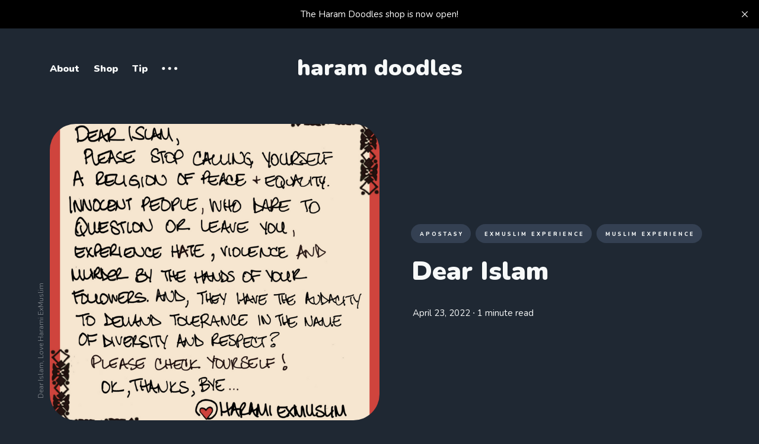

--- FILE ---
content_type: text/html; charset=utf-8
request_url: https://haramdoodles.com/dear-islam/
body_size: 6530
content:
<!DOCTYPE html>
<html lang="harami" class="dark-mode">
	<head>
		<meta charset="utf-8">
		<meta http-equiv="X-UA-Compatible" content="IE=edge">
		<title>Dear Islam</title>
		<meta name="HandheldFriendly" content="True">
		<meta name="viewport" content="width=device-width, initial-scale=1">
		<link rel="preconnect" href="https://fonts.googleapis.com"> 
<link rel="preconnect" href="https://fonts.gstatic.com" crossorigin>
<link rel="preload" as="style" href="https://fonts.googleapis.com/css2?family=Nunito:ital,wght@0,400;0,800;0,900;1,400;1,800;1,900&display=swap">
<link rel="stylesheet" href="https://fonts.googleapis.com/css2?family=Nunito:ital,wght@0,400;0,800;0,900;1,400;1,800;1,900&display=swap">		<link rel="stylesheet" type="text/css" href="/assets/css/screen.css?v=ea416bd8e2">
		<style>hr{background-image:url("data:image/svg+xml;utf8,<svg role='img' viewBox='0 0 136 24' xmlns='http://www.w3.org/2000/svg'><path d='M1.525 1.525a3.5 3.5 0 014.95 0L20 15.05 33.525 1.525a3.5 3.5 0 014.95 0L52 15.05 65.525 1.525a3.5 3.5 0 014.95 0L84 15.05 97.525 1.525a3.5 3.5 0 014.95 0L116 15.05l13.525-13.525a3.5 3.5 0 014.95 4.95l-16 16a3.5 3.5 0 01-4.95 0L100 8.95 86.475 22.475a3.5 3.5 0 01-4.95 0L68 8.95 54.475 22.475a3.5 3.5 0 01-4.95 0L36 8.95 22.475 22.475a3.5 3.5 0 01-4.95 0l-16-16a3.5 3.5 0 010-4.95z'/></svg>")}</style>

		<link rel="icon" href="https://haramdoodles.com/content/images/size/w256h256/2024/04/IMG_1017-3.png" type="image/png">
    <link rel="canonical" href="https://haramdoodles.com/dear-islam/">
    <meta name="referrer" content="no-referrer-when-downgrade">
    
    <meta property="og:site_name" content="haram doodles">
    <meta property="og:type" content="article">
    <meta property="og:title" content="Dear Islam">
    <meta property="og:description" content="7th century male cult leader + 1400 years &#x3D; Islam &#x3D; cult.


Haram Doodle: Dear Islam

Dear Islam,
Please stop calling yourself a religion of peace and equality, Innocent people, who dare to question or leave you, experience hate, violence and murder by the hands of your followers. And, they have the audacity">
    <meta property="og:url" content="https://haramdoodles.com/dear-islam/">
    <meta property="og:image" content="https://haramdoodles.com/content/images/2022/09/Untitled_Artwork-6.png">
    <meta property="article:published_time" content="2022-04-23T12:00:00.000Z">
    <meta property="article:modified_time" content="2022-09-18T23:38:21.000Z">
    <meta property="article:tag" content="Apostasy">
    <meta property="article:tag" content="ExMuslim Experience">
    <meta property="article:tag" content="Muslim Experience">
    
    <meta name="twitter:card" content="summary_large_image">
    <meta name="twitter:title" content="Dear Islam">
    <meta name="twitter:description" content="7th century male cult leader + 1400 years &#x3D; Islam &#x3D; cult.


Haram Doodle: Dear Islam

Dear Islam,
Please stop calling yourself a religion of peace and equality, Innocent people, who dare to question or leave you, experience hate, violence and murder by the hands of your followers. And, they have the audacity">
    <meta name="twitter:url" content="https://haramdoodles.com/dear-islam/">
    <meta name="twitter:image" content="https://haramdoodles.com/content/images/2022/09/Untitled_Artwork-6.png">
    <meta name="twitter:label1" content="Written by">
    <meta name="twitter:data1" content="Harami ExMuslim">
    <meta name="twitter:label2" content="Filed under">
    <meta name="twitter:data2" content="Apostasy, ExMuslim Experience, Muslim Experience">
    <meta name="twitter:site" content="@haramdoodles">
    <meta property="og:image:width" content="1200">
    <meta property="og:image:height" content="1200">
    
    <script type="application/ld+json">
{
    "@context": "https://schema.org",
    "@type": "Article",
    "publisher": {
        "@type": "Organization",
        "name": "haram doodles",
        "url": "https://haramdoodles.com/",
        "logo": {
            "@type": "ImageObject",
            "url": "https://haramdoodles.com/content/images/size/w256h256/2024/04/IMG_1017-3.png",
            "width": 60,
            "height": 60
        }
    },
    "author": {
        "@type": "Person",
        "name": "Harami ExMuslim",
        "url": "https://haramdoodles.com/author/haramiexmuslim/",
        "sameAs": []
    },
    "headline": "Dear Islam",
    "url": "https://haramdoodles.com/dear-islam/",
    "datePublished": "2022-04-23T12:00:00.000Z",
    "dateModified": "2022-09-18T23:38:21.000Z",
    "image": {
        "@type": "ImageObject",
        "url": "https://haramdoodles.com/content/images/2022/09/Untitled_Artwork-6.png",
        "width": 1200,
        "height": 1200
    },
    "keywords": "Apostasy, ExMuslim Experience, Muslim Experience",
    "description": "7th century male cult leader + 1400 years &#x3D; Islam &#x3D; cult.\n\n\nHaram Doodle: Dear Islam\n\nDear Islam,\nPlease stop calling yourself a religion of peace and equality, Innocent people, who dare to question or leave you, experience hate, violence and murder by the hands of your followers. And, they have the audacity to demand tolerance in the name of diversity and respect? Please check yourself! Ok, thanks, bye... Love, Haram ExMuslim.",
    "mainEntityOfPage": "https://haramdoodles.com/dear-islam/"
}
    </script>

    <meta name="generator" content="Ghost 5.88">
    <link rel="alternate" type="application/rss+xml" title="haram doodles" href="https://haramdoodles.com/rss/">
    
    <script defer src="https://cdn.jsdelivr.net/ghost/sodo-search@~1.1/umd/sodo-search.min.js" data-key="7228020ca9709e09558f970be1" data-styles="https://cdn.jsdelivr.net/ghost/sodo-search@~1.1/umd/main.css" data-sodo-search="https://haramdoodles.com/" crossorigin="anonymous"></script>
    <script defer src="https://cdn.jsdelivr.net/ghost/announcement-bar@~1.1/umd/announcement-bar.min.js" data-announcement-bar="https://haramdoodles.com/" data-api-url="https://haramdoodles.com/members/api/announcement/" crossorigin="anonymous"></script>
    <link href="https://haramdoodles.com/webmentions/receive/" rel="webmention">
    <script defer src="/public/cards.min.js?v=ea416bd8e2"></script><style>:root {--ghost-accent-color: #000000;}</style>
    <link rel="stylesheet" type="text/css" href="/public/cards.min.css?v=ea416bd8e2">
    <!-- Cloudflare Web Analytics -->
<script defer src='https://static.cloudflareinsights.com/beacon.min.js' data-cf-beacon='{"token": "69bde91f10504c67813947eefc5ae4e4"}'></script>
<!-- End Cloudflare Web Analytics -->
	</head>
	<body class="post-template tag-apostasy tag-exmuslim-experience tag-muslim-experience tag-hash-post-card-turquoise tag-hash-import-2025-06-14-19-26">
		<div class="global-wrap">
			<div class="global-content">
				<header class="header-section">
	<div class="header-wrap">
		<div class="header-logo">
			<a href="https://haramdoodles.com" class="is-title">haram doodles</a>
		</div>
		<div class="header-nav">
			<input id="toggle" class="header-checkbox" type="checkbox">
			<label class="header-toggle" for="toggle">
				<span>
					<span class="bar"></span>
					<span class="bar"></span>
					<span class="bar"></span>
				</span>
			</label>
			<nav class="is-search">
				<ul>
<li><a href="https://haramdoodles.com/about/" >About</a></li>
<li><a href="https://shop.haramdoodles.com" >Shop</a></li>
<li><a href="https://ko-fi.com/haramdoodles" >Tip</a></li>
<li class="is-dropdown">
	<svg role="img" viewBox="0 0 20 4" xmlns="http://www.w3.org/2000/svg"><path d="M2 4A2 2 0 102.001.001 2 2 0 002 4zm8 0a2 2 0 10.001-3.999A2 2 0 0010 4zm8 0a2 2 0 10.001-3.999A2 2 0 0018 4z"/></svg>	<ul>
		<li><a href="https://haramdoodles.com/awareness/" >Awareness</a></li>
		<li><a href="https://haramdoodles.com/tags/" >Tags</a></li>
	</ul>
</li>
</ul>
				<ul>
					<li class="header-search" data-ghost-search style="display:none;"><span>Search</span><svg role="img" viewBox="0 0 24 24" xmlns="http://www.w3.org/2000/svg"><path d="M16.281 19.26c-1.675 1.022-3.855 1.695-5.784 1.693C4.7 20.952 0 16.261 0 10.476S4.7 0 10.497 0s10.497 4.69 10.497 10.476c0 2-.633 4.034-1.618 5.644l3.902 3.893c.465.465.743 1.1.721 1.753-.04 1.121-.78 2-2.034 2.105-.663.056-1.313-.25-1.782-.717l-3.902-3.894zm-5.748-2.54c3.426-.02 6.238-2.841 6.238-6.265 0-3.435-2.834-6.264-6.275-6.264-3.443 0-6.278 2.829-6.278 6.264s2.835 6.262 6.278 6.262l.037.002z"/></svg></li>
									</ul>
			</nav>
		</div>
	</div>
</header>				<main class="global-main">
					<progress class="post-progress"></progress>
<article class="post-section">
	<div class="post-header item is-hero">
	<div class="item-container">
		<div class="item-image global-image">
			<img srcset="/content/images/size/w400/2022/09/Untitled_Artwork-6.png 400w, 
			 /content/images/size/w800/2022/09/Untitled_Artwork-6.png 800w,
			 /content/images/size/w1200/2022/09/Untitled_Artwork-6.png 1200w,
			 /content/images/size/w1600/2022/09/Untitled_Artwork-6.png 1600w"
	 sizes="(max-width:480px) 350px, (max-width:1440px) 800px, 1200px"
	 src="/content/images/size/w1200/2022/09/Untitled_Artwork-6.png"
	 loading="lazy"
	 alt="Dear Islam">				<span>Dear Islam, Love Harami ExMuslim</span>
		</div>
		<div class="item-content">
			<div class="item-tags global-tags">
								<a href="/tag/apostasy/">Apostasy</a><a href="/tag/exmuslim-experience/">ExMuslim Experience</a><a href="/tag/muslim-experience/">Muslim Experience</a>
			</div>
			<h1 class="item-title">Dear Islam</h1>
			<div class="item-meta global-meta">
				<div class="item-profile-image">
				</div>
				<div class="item-authors">
					<div class="item-time">
						<time datetime="2022-04-23">April 23, 2022</time> ∙ 1 minute read
					</div>
				</div>
			</div>
		</div>
	</div>
</div>	<div class="post-content">
		<hr><p>7th century male cult leader + 1400 years = Islam = cult.</p><h3 id="haram-doodle-dear-islam">Haram Doodle: Dear Islam</h3><p>Dear Islam,<br>Please stop calling yourself a religion of peace and equality, Innocent people, who dare to question or leave you, experience hate, violence and murder by the hands of your followers. And, they have the audacity to demand tolerance in the name of diversity and respect? Please check yourself! Ok, thanks, bye... Love, Haram ExMuslim.</p>
		<div class="post-share-section">
	<div class="post-share-wrap">
		<a href="https://twitter.com/intent/tweet?text=Dear%20Islam&amp;url=https://haramdoodles.com/dear-islam/" target="_blank" rel="noopener" aria-label="Twitter share icon"><svg role="img" viewBox="0 0 24 24" xmlns="http://www.w3.org/2000/svg"><path d="M23.954 4.569c-.885.389-1.83.654-2.825.775 1.014-.611 1.794-1.574 2.163-2.723-.951.555-2.005.959-3.127 1.184-.896-.959-2.173-1.559-3.591-1.559-2.717 0-4.92 2.203-4.92 4.917 0 .39.045.765.127 1.124C7.691 8.094 4.066 6.13 1.64 3.161c-.427.722-.666 1.561-.666 2.475 0 1.71.87 3.213 2.188 4.096-.807-.026-1.566-.248-2.228-.616v.061c0 2.385 1.693 4.374 3.946 4.827-.413.111-.849.171-1.296.171-.314 0-.615-.03-.916-.086.631 1.953 2.445 3.377 4.604 3.417-1.68 1.319-3.809 2.105-6.102 2.105-.39 0-.779-.023-1.17-.067 2.189 1.394 4.768 2.209 7.557 2.209 9.054 0 13.999-7.496 13.999-13.986 0-.209 0-.42-.015-.63.961-.689 1.8-1.56 2.46-2.548l-.047-.02z"/></svg></a>
		<a href="https://www.facebook.com/sharer/sharer.php?u=https://haramdoodles.com/dear-islam/" target="_blank" rel="noopener" aria-label="Facebook share icon"><svg role="img" viewBox="0 0 24 24" xmlns="http://www.w3.org/2000/svg"><path d="M23.9981 11.9991C23.9981 5.37216 18.626 0 11.9991 0C5.37216 0 0 5.37216 0 11.9991C0 17.9882 4.38789 22.9522 10.1242 23.8524V15.4676H7.07758V11.9991H10.1242V9.35553C10.1242 6.34826 11.9156 4.68714 14.6564 4.68714C15.9692 4.68714 17.3424 4.92149 17.3424 4.92149V7.87439H15.8294C14.3388 7.87439 13.8739 8.79933 13.8739 9.74824V11.9991H17.2018L16.6698 15.4676H13.8739V23.8524C19.6103 22.9522 23.9981 17.9882 23.9981 11.9991Z"/></svg></a>
		<a href="javascript:" class="post-share-link" id="copy" data-clipboard-target="#copy-link" aria-label="Copy link icon"><svg role="img" viewBox="0 0 33 24" xmlns="http://www.w3.org/2000/svg"><path d="M27.3999996,13.4004128 L21.7999996,13.4004128 L21.7999996,19 L18.9999996,19 L18.9999996,13.4004128 L13.3999996,13.4004128 L13.3999996,10.6006192 L18.9999996,10.6006192 L18.9999996,5 L21.7999996,5 L21.7999996,10.6006192 L27.3999996,10.6006192 L27.3999996,13.4004128 Z M12,20.87 C7.101,20.87 3.13,16.898 3.13,12 C3.13,7.102 7.101,3.13 12,3.13 C12.091,3.13 12.181,3.139 12.272,3.142 C9.866,5.336 8.347,8.487 8.347,12 C8.347,15.512 9.866,18.662 12.271,20.857 C12.18,20.859 12.091,20.87 12,20.87 Z M20.347,0 C18.882,0 17.484,0.276 16.186,0.756 C14.882,0.271 13.473,0 12,0 C5.372,0 0,5.373 0,12 C0,18.628 5.372,24 12,24 C13.471,24 14.878,23.726 16.181,23.242 C17.481,23.724 18.88,24 20.347,24 C26.975,24 32.347,18.628 32.347,12 C32.347,5.373 26.975,0 20.347,0 Z"/></svg></a>
		<small class="share-link-info">The link has been copied!</small>
	</div>
	<input type="text" value="https://haramdoodles.com/dear-islam/" id="copy-link" aria-label="Copy link input">
</div>	</div>
</article>
<aside class="nextprev-section">
	<div class="nextprev-wrap">
		<section class="nextprev-newer post tag-apostasy tag-exmuslim-experience tag-exmuslim-atheist tag-muslim-girls-women tag-muslim-experience tag-hash-post-card-aqua tag-hash-import-2025-06-14-19-26">
			<a href="/exmuslim-experience-with-islam/" class="global-link" aria-label="ExMuslim Experience with Islam"></a>
			<a href="/exmuslim-experience-with-islam/" class="nextprev-image global-image">
				<img src="/content/images/size/w400/2022/09/Untitled_Artwork-4.png" loading="lazy" alt="ExMuslim Experience with Islam">			</a>
			<div>
				<small>Next doodle</small>
				<h3><a href="/exmuslim-experience-with-islam/">ExMuslim Experience with Islam</a></h3>
			</div>
		</section>
		<section class="nextprev-older post tag-muslim-experience tag-muslim-girls-women tag-science-nature tag-apostasy tag-hash-import-2025-06-14-19-26">
			<a href="/dinosaurs-are-not-in-the-quran/" class="global-link" aria-label="Dinosaurs Are Not In the Quran"></a>
			<div>
				<small>Previous doodle</small>
				<h3><a href="/dinosaurs-are-not-in-the-quran/">Dinosaurs Are Not In the Quran</a></h3>
			</div>
			<a href="/dinosaurs-are-not-in-the-quran/" class="nextprev-image global-image">
				<img src="/content/images/size/w400/2022/09/Untitled_Artwork-5.png" loading="lazy" alt="Dinosaurs Are Not In the Quran">			</a>
		</section>
	</div>
</aside><div class="comments-section">
	<div class="comments-wrap">
	</div>
</div>
<div class="global-sections global-sections-items-4">
	<h2 class="global-label global-zigzag">
	More Doodles
	<svg role='img' viewBox='0 0 136 24' xmlns='http://www.w3.org/2000/svg'><path d='M1.525 1.525a3.5 3.5 0 014.95 0L20 15.05 33.525 1.525a3.5 3.5 0 014.95 0L52 15.05 65.525 1.525a3.5 3.5 0 014.95 0L84 15.05 97.525 1.525a3.5 3.5 0 014.95 0L116 15.05l13.525-13.525a3.5 3.5 0 014.95 4.95l-16 16a3.5 3.5 0 01-4.95 0L100 8.95 86.475 22.475a3.5 3.5 0 01-4.95 0L68 8.95 54.475 22.475a3.5 3.5 0 01-4.95 0L36 8.95 22.475 22.475a3.5 3.5 0 01-4.95 0l-16-16a3.5 3.5 0 010-4.95z'/></svg></h2>
<article class="item-section post tag-lgbtq tag-human-rights tag-purity-culture tag-gender-bias tag-misogyny-sexism tag-apostasy">
	<a href="/pride-mubarak-happy-pride-month-june-2025/" class="global-link" aria-label="Pride Mubarak and Happy Pride Month: June 2025"></a>
	<div class="global-image">
		<img srcset="/content/images/size/w300/2025/06/IMG_1376.png 300w,
			 /content/images/size/w400/2025/06/IMG_1376.png 400w,
			 /content/images/size/w600/2025/06/IMG_1376.png 600w"
	 sizes="(max-width:480px) 150px, 200px"
	 src="/content/images/size/w300/2025/06/IMG_1376.png"
	 loading="lazy"
	 alt="Pride Mubarak and Happy Pride Month: June 2025">	</div>
	<div class="global-sections-content">
		<h3><a href="/pride-mubarak-happy-pride-month-june-2025/">Pride Mubarak and Happy Pride Month: June 2025</a></h3>
		<div class="global-sections-meta global-meta global-pointer">
		</div>
	</div>
</article>
	<article class="item-section post tag-apostasy tag-exmuslim-experience tag-exmuslim-atheist tag-lgbtq tag-hash-import-2025-06-14-19-26 featured">
	<a href="/since-i-left-islam-series/" class="global-link" aria-label="Since I left Islam: An ExMuslim Doodle Series"></a>
	<div class="global-image">
		<img srcset="/content/images/size/w300/2022/09/Untitled_Artwork--7-.png 300w,
			 /content/images/size/w400/2022/09/Untitled_Artwork--7-.png 400w,
			 /content/images/size/w600/2022/09/Untitled_Artwork--7-.png 600w"
	 sizes="(max-width:480px) 150px, 200px"
	 src="/content/images/size/w300/2022/09/Untitled_Artwork--7-.png"
	 loading="lazy"
	 alt="Since I left Islam: An ExMuslim Doodle Series">	</div>
	<div class="global-sections-content">
		<h3><a href="/since-i-left-islam-series/">Since I left Islam: An ExMuslim Doodle Series</a></h3>
		<div class="global-sections-meta global-meta global-pointer">
		</div>
	</div>
</article>
	<article class="item-section post tag-muslim-experience tag-islamic-beliefs tag-hijab tag-misogyny-sexism tag-gender-bias tag-hash-post-card-aqua tag-purity-culture tag-quran tag-hadith tag-apostasy tag-feminism tag-shaming tag-prophet-muhammad tag-hash-import-2025-06-14-19-26">
	<a href="/islam-in-public-vs-private/" class="global-link" aria-label="Islam in Public vs. Private"></a>
	<div class="global-image">
		<img srcset="/content/images/size/w300/2023/01/AD4FBBE3-A575-4DC4-9350-93359C5433D1.jpg 300w,
			 /content/images/size/w400/2023/01/AD4FBBE3-A575-4DC4-9350-93359C5433D1.jpg 400w,
			 /content/images/size/w600/2023/01/AD4FBBE3-A575-4DC4-9350-93359C5433D1.jpg 600w"
	 sizes="(max-width:480px) 150px, 200px"
	 src="/content/images/size/w300/2023/01/AD4FBBE3-A575-4DC4-9350-93359C5433D1.jpg"
	 loading="lazy"
	 alt="Islam in Public vs. Private">	</div>
	<div class="global-sections-content">
		<h3><a href="/islam-in-public-vs-private/">Islam in Public vs. Private</a></h3>
		<div class="global-sections-meta global-meta global-pointer">
		</div>
	</div>
</article>
	<article class="item-section post tag-exmuslim-experience tag-islamic-beliefs tag-muslim-experience tag-apostasy tag-exmuslim-atheist tag-hash-post-card-turquoise tag-shaming tag-hash-import-2025-06-14-19-26">
	<a href="/exmuslims-are-not-safe/" class="global-link" aria-label="ExMuslims Are Not Safe"></a>
	<div class="global-image">
		<img srcset="/content/images/size/w300/2023/01/Untitled_Artwork-22.png 300w,
			 /content/images/size/w400/2023/01/Untitled_Artwork-22.png 400w,
			 /content/images/size/w600/2023/01/Untitled_Artwork-22.png 600w"
	 sizes="(max-width:480px) 150px, 200px"
	 src="/content/images/size/w300/2023/01/Untitled_Artwork-22.png"
	 loading="lazy"
	 alt="ExMuslims Are Not Safe">	</div>
	<div class="global-sections-content">
		<h3><a href="/exmuslims-are-not-safe/">ExMuslims Are Not Safe</a></h3>
		<div class="global-sections-meta global-meta global-pointer">
		</div>
	</div>
</article>
</div>

									</main>
				<footer class="footer-section global-footer">
	<div class="footer-wrap">
		<div class="footer-icons" style="margin-top:0px;">
			<a href="https://twitter.com/haramdoodles" aria-label="link Twitter"><svg role="img" viewBox="0 0 24 24" xmlns="http://www.w3.org/2000/svg"><path d="M23.954 4.569c-.885.389-1.83.654-2.825.775 1.014-.611 1.794-1.574 2.163-2.723-.951.555-2.005.959-3.127 1.184-.896-.959-2.173-1.559-3.591-1.559-2.717 0-4.92 2.203-4.92 4.917 0 .39.045.765.127 1.124C7.691 8.094 4.066 6.13 1.64 3.161c-.427.722-.666 1.561-.666 2.475 0 1.71.87 3.213 2.188 4.096-.807-.026-1.566-.248-2.228-.616v.061c0 2.385 1.693 4.374 3.946 4.827-.413.111-.849.171-1.296.171-.314 0-.615-.03-.916-.086.631 1.953 2.445 3.377 4.604 3.417-1.68 1.319-3.809 2.105-6.102 2.105-.39 0-.779-.023-1.17-.067 2.189 1.394 4.768 2.209 7.557 2.209 9.054 0 13.999-7.496 13.999-13.986 0-.209 0-.42-.015-.63.961-.689 1.8-1.56 2.46-2.548l-.047-.02z"/></svg></a>
			

<a href="https://www.instagram.com/haramdoodles/" aria-label="link Instagram"><svg role="img" viewBox="0 0 24 24" xmlns="http://www.w3.org/2000/svg"><path d="M12 0C8.74 0 8.333.015 7.053.072 5.775.132 4.905.333 4.14.63c-.789.306-1.459.717-2.126 1.384S.935 3.35.63 4.14C.333 4.905.131 5.775.072 7.053.012 8.333 0 8.74 0 12s.015 3.667.072 4.947c.06 1.277.261 2.148.558 2.913.306.788.717 1.459 1.384 2.126.667.666 1.336 1.079 2.126 1.384.766.296 1.636.499 2.913.558C8.333 23.988 8.74 24 12 24s3.667-.015 4.947-.072c1.277-.06 2.148-.262 2.913-.558.788-.306 1.459-.718 2.126-1.384.666-.667 1.079-1.335 1.384-2.126.296-.765.499-1.636.558-2.913.06-1.28.072-1.687.072-4.947s-.015-3.667-.072-4.947c-.06-1.277-.262-2.149-.558-2.913-.306-.789-.718-1.459-1.384-2.126C21.319 1.347 20.651.935 19.86.63c-.765-.297-1.636-.499-2.913-.558C15.667.012 15.26 0 12 0zm0 2.16c3.203 0 3.585.016 4.85.071 1.17.055 1.805.249 2.227.415.562.217.96.477 1.382.896.419.42.679.819.896 1.381.164.422.36 1.057.413 2.227.057 1.266.07 1.646.07 4.85s-.015 3.585-.074 4.85c-.061 1.17-.256 1.805-.421 2.227-.224.562-.479.96-.899 1.382-.419.419-.824.679-1.38.896-.42.164-1.065.36-2.235.413-1.274.057-1.649.07-4.859.07-3.211 0-3.586-.015-4.859-.074-1.171-.061-1.816-.256-2.236-.421-.569-.224-.96-.479-1.379-.899-.421-.419-.69-.824-.9-1.38-.165-.42-.359-1.065-.42-2.235-.045-1.26-.061-1.649-.061-4.844 0-3.196.016-3.586.061-4.861.061-1.17.255-1.814.42-2.234.21-.57.479-.96.9-1.381.419-.419.81-.689 1.379-.898.42-.166 1.051-.361 2.221-.421 1.275-.045 1.65-.06 4.859-.06l.045.03zm0 3.678c-3.405 0-6.162 2.76-6.162 6.162 0 3.405 2.76 6.162 6.162 6.162 3.405 0 6.162-2.76 6.162-6.162 0-3.405-2.76-6.162-6.162-6.162zM12 16c-2.21 0-4-1.79-4-4s1.79-4 4-4 4 1.79 4 4-1.79 4-4 4zm7.846-10.405c0 .795-.646 1.44-1.44 1.44-.795 0-1.44-.646-1.44-1.44 0-.794.646-1.439 1.44-1.439.793-.001 1.44.645 1.44 1.439z"/></svg></a>
		</div>		
		<div class="footer-data">
			<div class="footer-logo"  style="margin-bottom:0px;">
				<a href="https://haramdoodles.com" class="is-title">haram doodles</a>
			</div>
			<p class="footer-description">Haram (forbidden) Doodles by an ExMuslim Atheist in solidarity with courageous ExMuslims who leave Islam.</p>
		</div>
		<div class="footer-nav">
			



<div class="footer-nav-column">
	<small>ExMuslim Resources</small>
	<ul>
		<li><a href="https://ex-muslims.international">Ex-Muslims International</a></li>
		<li><a href="https://www.reddit.com/r/exmuslim/">ExMuslim Subreddit</a></li>
		<li><a href="https://en.wikipedia.org/wiki/List_of_ex-Muslim_organisations">ExMuslim Organisations</a></li>
	</ul>
</div>



		</div>
	</div>
	<div class="footer-copyright">
		<a href="https://haramdoodles.com">haram doodles</a> &copy; 2026.
		 
	</div>
</footer>			</div>
		</div>
		<div id="notifications" class="global-notification">
	<div class="subscribe">You’ve successfully subscribed to haram doodles</div>
	<div class="signin">Welcome back! You’ve successfully signed in.</div>
	<div class="signup">Great! You’ve successfully signed up.</div>
	<div class="update-email">Success! Your email is updated.</div>
	<div class="expired">Your link has expired</div>
	<div class="checkout-success">Success! Check your email for magic link to sign-in.</div>
</div>
				<script src="/assets/js/global.js?v=ea416bd8e2"></script>
		<script src="/assets/js/post.js?v=ea416bd8e2"></script>
		
		<script>
!function(){"use strict";const p=new URLSearchParams(window.location.search),isAction=p.has("action"),isStripe=p.has("stripe"),success=p.get("success"),action=p.get("action"),stripe=p.get("stripe"),n=document.getElementById("notifications"),a="is-subscribe",b="is-signin",c="is-signup",f="is-update-email",d="is-expired",e="is-checkout-success";p&&(isAction&&(action=="subscribe"&&success=="true"&&n.classList.add(a),action=="signup-paid"&&success=="true"&&n.classList.add(a),action=="signin"&&success=="true"&&n.classList.add(b),action=="signup"&&success=="true"&&n.classList.add(c),action=="updateEmail"&&success=="true"&&n.classList.add(f),success=="false"&&n.classList.add(d)),isStripe&&stripe=="success"&&n.classList.add(e),(isAction||isStripe)&&setTimeout(function(){window.history.replaceState(null,null,window.location.pathname),n.classList.remove(a,b,c,d,e,f)},5000))}();
</script>

		
		
		
	</body>
</html>